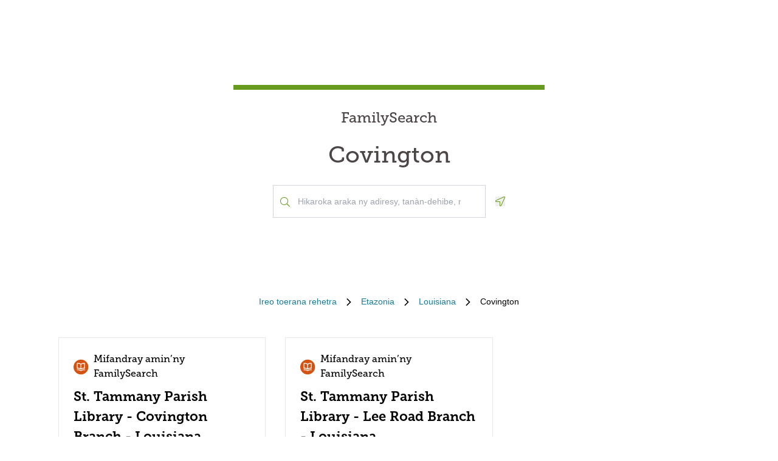

--- FILE ---
content_type: text/html; charset=utf-8
request_url: https://locations.familysearch.org/mg/us/la/covington
body_size: 7665
content:
<!DOCTYPE html><html lang="mg-MG"><head><link rel="stylesheet" href="/assets/static/main-pC6v8b3D.css"/>
<link rel="stylesheet" href="/assets/static/useBreakpoints-DNXxfPCm.css"/>
<link rel="stylesheet" href="/assets/static/Directory-DlUVVAx3.css"/>
<link rel="stylesheet" href="/assets/static/search-lL3hmfYv.css"/>
<link rel="stylesheet" href="/assets/static/Breadcrumbs-B2bMaCuL.css"/><title>Yext Pages Site</title>
    <meta charset="UTF-8"/>
    <meta name="viewport" content="width=device-width, initial-scale=1, maximum-scale=5"/>
    <meta name="description" content="Family Search Directory, Etazonia, Louisiana, Covington."/>
<meta property="og:title" content=""/>
<meta property="og:description" content="Family Search Directory, Etazonia, Louisiana, Covington."/>
<meta property="og:url" content="https://locations.familysearch.org/mg/us/la/covington"/>
<link rel="canonical" href="https://locations.familysearch.org/mg/us/la/covington"/>
<link rel="shortcut icon" type="image/ico" href="[data-uri]"/>
<meta http-equiv="X-UA-Compatible" content="IE=edge"/>
<meta rel="dns-prefetch" href="//www.yext-pixel.com"/>
<meta rel="dns-prefetch" href="//a.cdnmktg.com"/>
<meta rel="dns-prefetch" href="//a.mktgcdn.com"/>
<meta rel="dns-prefetch" href="//dynl.mktgcdn.com"/>
<meta rel="dns-prefetch" href="//dynm.mktgcdn.com"/>
<meta rel="dns-prefetch" href="//www.google-analytics.com"/>
<meta name="format-detection" content="telephone=no"/>
<meta property="og:type" content="website"/>
<meta property="twitter:card" content="summary"/>
    <script>window.yextAnalyticsEnabled=true;window.enableYextAnalytics=()=>{window.yextAnalyticsEnabled=true}</script>
<script>
  window.addEventListener('ExReady', function(){
    FS.Analytics.deferPageView();
    // Call setTimeout to avoid a flaw in FS that triggers infinite recursion
    setTimeout(function(){
      FS.Analytics.adobeLaunchEx = function () { return true };
      setTimeout(function(){
        FS.Analytics.updatePageViewData({
          page_channel: 'locator-map',
          page_detail: 'Covington'
        });
        FS.Analytics.trackPageView();
      }, 1000);
    });
  });
  </script>
<link rel="stylesheet" type="text/css" href="https://foundry.familysearch.org/Foundry/v1/MuseoSlab/css"/>
<script type="application/ld+json">
  {"@graph":[null,null,{"@context":"http://www.schema.org","@type":"BreadcrumbList","itemListElement":[{"@type":"ListItem","name":"Family Search Directory","position":1,"item":{"@type":"Thing","@id":"../../../mg_mg"}},{"@type":"ListItem","name":"Etazonia","position":2,"item":{"@type":"Thing","@id":"../../../mg/us"}},{"@type":"ListItem","name":"Louisiana","position":3,"item":{"@type":"Thing","@id":"../../../mg/us/la"}},{"@type":"ListItem","name":"Covington","position":4,"item":{"@type":"Thing","@id":"../../../"}}]}]}
  </script><script type="module">
        const componentURL = new URL("/assets/client/city.DSqtPjn5.js", import.meta.url)
        const component = await import(componentURL);

        const renderURL = new URL("/assets/render/_client.PXfxF9IK.js", import.meta.url)
        const render = await import(renderURL);

        render.render(
        {
            Page: component.default,
            pageProps: JSON.parse(decodeURIComponent("%7B%22document%22%3A%7B%22__%22%3A%7B%22entityPageSet%22%3A%7B%7D%2C%22name%22%3A%22city%22%7D%2C%22_env%22%3A%7B%7D%2C%22_schema%22%3A%7B%22%40context%22%3A%22https%3A%2F%2Fschema.org%22%2C%22%40type%22%3A%22Thing%22%2C%22name%22%3A%22Covington%22%2C%22url%22%3A%22locations.familysearch.org%2Fmg%2Fus%2Fla%2Fcovington%22%7D%2C%22_site%22%3A%7B%22c_aboutSectionCTA%22%3A%7B%22label%22%3A%22HAMANTATRA%20MISIMISY%20KOKOA%22%2C%22link%22%3A%22https%3A%2F%2Fwww.familysearch.org%2Fen%2Fcenters%2Fabout%22%2C%22linkType%22%3A%22OTHER%22%7D%2C%22c_aboutSectionImage%22%3A%7B%22alternateText%22%3A%22Vehivavy%20iray%20mahazo%20fanampiana%20avy%20amin%E2%80%99ny%20mpilatsaka%20an-tsitrapo%20iray%20ao%20amin%E2%80%99ny%20ivon-toeran%E2%80%99ny%20FamilySearch%20iray.%22%2C%22height%22%3A4000%2C%22url%22%3A%22https%3A%2F%2Fa.mktgcdn.com%2Fp%2Fko4jA0P6mghmjKzb-lrdpJ4LWTJemMKH47hH6vNVMsk%2F6000x4000.jpg%22%2C%22width%22%3A6000%7D%2C%22c_aboutSectionTitle%22%3A%22Tahaka%20ny%20ahoana%20ny%20ivon-toerana%20FamilySearch%20iray%3F%22%2C%22c_breadcrumbsText%22%3A%22Ireo%20toerana%20rehetra%22%2C%22c_byAppointmentOnlyText%22%3A%22Amin%E2%80%99ny%20alalan%E2%80%99ny%20famandrihana%20fotoana%20ihany%22%2C%22c_closedHoursText%22%3A%22Mikatona%20amin%E2%80%99ny%22%2C%22c_daysOfWeek%22%3A%7B%22friday%22%3A%22Zoma%22%2C%22monday%22%3A%22Alatsinainy%22%2C%22saturday%22%3A%22Sabotsy%22%2C%22sunday%22%3A%22Alahady%22%2C%22thursday%22%3A%22Alakamisy%22%2C%22tuesday%22%3A%22Talata%22%2C%22wednesday%22%3A%22Alarobia%22%7D%2C%22c_directoryBusinessName%22%3A%22FamilySearch%22%2C%22c_getDirectionsCTA%22%3A%22HANDRAY%20FANOROANA%20TOERANA%22%2C%22c_header%22%3A%7B%22links%22%3A%5B%7B%22label%22%3A%22Link1%22%2C%22link%22%3A%22https%3A%2F%2Fwww.familysearch.org%2Fen%2F%22%2C%22linkType%22%3A%22URL%22%7D%2C%7B%22label%22%3A%22Family%20Tree%22%2C%22link%22%3A%22https%3A%2F%2Fwww.yext.com%22%2C%22linkType%22%3A%22URL%22%7D%2C%7B%22label%22%3A%22Search%22%2C%22link%22%3A%22https%3A%2F%2Fwww.yext.com%22%2C%22linkType%22%3A%22URL%22%7D%2C%7B%22label%22%3A%22Memories%22%2C%22link%22%3A%22https%3A%2F%2Fwww.yext.com%22%2C%22linkType%22%3A%22URL%22%7D%2C%7B%22label%22%3A%22Get%20Involved%22%2C%22link%22%3A%22https%3A%2F%2Fwww.yext.com%22%2C%22linkType%22%3A%22URL%22%7D%2C%7B%22label%22%3A%22Activities%22%7D%2C%7B%22label%22%3A%22SIGN%20IN%22%2C%22link%22%3A%22https%3A%2F%2Fident.familysearch.org%2Fcis-web%2Foauth2%2Fv3%2Fauthorization%3Fclient_secret%3DqFN1CsF%252Fk52eEw%252BMJfbhTWN6k650fl5C4hZA4gG1yEqFIglZpK9aw29BiEwKyYbpj4V33ocTXPtgFt8azNoSmtfXjnKsGttQUL2fexKPDDX5NbP9IMgm5MDEWus%252F2%252B8R1PGTAwXfl7qoAOSJ5CFn9nmrs5rkOwI7RDv0dP5BOZydzd3cuUotk52v7WtfFY7WLAoEowDqR8b%252BJcytvZ1t0csL4diaWwLpyqCuNA34P0k5W7DqubFzlwZ5HL%252FQX5EGf5k1QgC4Q5ZXg36iBXJZwQfPaZv3WYc0kXn%252FKWDeHj1lKByB2v9rvkMsLzQZsslTJO3bvSE7mFU7p8sQS%252BENNQ%253D%253D%26response_type%3Dcode%26redirect_uri%3Dhttps%253A%252F%252Fwww.familysearch.org%252Fauth%252Ffamilysearch%252Fcallback%26state%3D%252F%26client_id%3D3Z3L-Z4GK-J7ZS-YT3Z-Q4KY-YN66-ZX5K-176R%22%2C%22linkType%22%3A%22OTHER%22%7D%2C%7B%22label%22%3A%22CREATE%20ACCOUNT%22%2C%22link%22%3A%22https%3A%2F%2Fwww.familysearch.org%2Fidentity%2Fsignup%2F%22%2C%22linkType%22%3A%22OTHER%22%7D%5D%2C%22logo%22%3A%7B%22height%22%3A35%2C%22url%22%3A%22https%3A%2F%2Fa.mktgcdn.com%2Fp%2FOVq9ouEqFvzjctE19T3UZHVRj6ODKIKoqljNcjH7Nsc%2F132x35.png%22%2C%22width%22%3A132%7D%7D%2C%22c_heroLabel1%22%3A%22Fampahalalana%22%2C%22c_hoursLabel%22%3A%22Ora%22%2C%22c_instagram%22%3A%22https%3A%2F%2Fwww.instagram.com%2F%22%2C%22c_linkedIn%22%3A%22https%3A%2F%2Fwww.linkedin.com%2F%22%2C%22c_nearbyLocationsCTA%22%3A%7B%22label%22%3A%22HITADY%20TOERANA%22%7D%2C%22c_nearbyLocationsTitle%22%3A%22Toerana%20eo%20amin%E2%80%99ny%20manodidina%22%2C%22c_nearbySectionAPIKey%22%3A%2227e89a7d70ee1375209ebc17a2bbaa91%22%2C%22c_openHoursText%22%3A%22Misokatra%20amin%E2%80%99ny%22%2C%22c_readLessCTA%22%3A%22HAMAKY%20KELY%20KOKOA%22%2C%22c_readMoreCTA%22%3A%22HAMAKY%20BEBE%20KOKOA%22%2C%22c_searchExperienceAPIKey%22%3A%220725f078d09ed32336ef9337bd4e188a%22%2C%22c_searchInstructions%22%3A%22Hikaroka%20araka%20ny%20adiresy%2C%20tan%C3%A0n-dehibe%2C%20na%20faritra%22%2C%22c_servicesLabel%22%3A%22Tolotra%22%2C%22c_temporarilyClosedHoursText%22%3A%22Mikatona%20mandritra%20ny%20fotoana%20voafetra%22%2C%22c_twitter%22%3A%22https%3A%2F%2Fwww.twitter.com%2F%22%2C%22c_upcomingClassesCTA%22%3A%22HIJERY%20AZY%20REHETRA%22%2C%22c_upcomingClassesCollapseCTA%22%3A%22HANEHO%20VITSIVITSY%20KOKOA%22%2C%22c_upcomingClassesHeader%22%3A%22Kilasy%20ato%20ato%22%2C%22c_youtube%22%3A%22https%3A%2F%2Fwww.youtube.com%2F%22%2C%22id%22%3A%22site-entity%22%2C%22meta%22%3A%7B%22entityType%22%3A%7B%22id%22%3A%22ce_site%22%2C%22uid%22%3A135772%7D%2C%22locale%22%3A%22mg-MG%22%7D%2C%22name%22%3A%22Site%20Entity%22%2C%22uid%22%3A90729278%7D%2C%22_yext%22%3A%7B%22contentDeliveryAPIDomain%22%3A%22https%3A%2F%2Fcdn.yextapis.com%22%2C%22managementAPIDomain%22%3A%22https%3A%2F%2Fapi.yext.com%22%2C%22platformDomain%22%3A%22https%3A%2F%2Fwww.yext.com%22%7D%2C%22businessId%22%3A2970756%2C%22dm_directoryChildren%22%3A%5B%7B%22address%22%3A%7B%22city%22%3A%22Covington%22%2C%22countryCode%22%3A%22US%22%2C%22line1%22%3A%22310%20W%2021st%20Ave%22%2C%22postalCode%22%3A%2270433%22%2C%22region%22%3A%22LA%22%2C%22sublocality%22%3A%22Covington%22%7D%2C%22c_alternateName%22%3A%22St.%20Tammany%20Parish%20Library%20-%20Covington%20Branch%20-%20Louisiana%22%2C%22c_byAppointmentOnly%22%3Afalse%2C%22c_fSDifferentiator%22%3A%22AFFILIATE%22%2C%22c_locationType%22%3A%22Mifandray%20amin%E2%80%99ny%20FamilySearch%22%2C%22mainPhone%22%3A%22%2B19858936280%22%2C%22name%22%3A%22Mifandray%20amin%E2%80%99ny%20FamilySearch%22%2C%22slug%22%3A%22mg_mg%2Fus%2Fla%2Fcovington%2F310-w-21st-ave%22%2C%22websiteUrl%22%3A%7B%22url%22%3A%22https%3A%2F%2Fwww.sttammanylibrary.org%2F%22%7D%7D%2C%7B%22address%22%3A%7B%22city%22%3A%22Covington%22%2C%22countryCode%22%3A%22US%22%2C%22line1%22%3A%2279213%20Hwy.%2040%22%2C%22postalCode%22%3A%2270435%22%2C%22region%22%3A%22LA%22%2C%22sublocality%22%3A%22Covington%22%7D%2C%22c_alternateName%22%3A%22St.%20Tammany%20Parish%20Library%20-%20Lee%20Road%20Branch%20-%20Louisiana%22%2C%22c_byAppointmentOnly%22%3Afalse%2C%22c_fSDifferentiator%22%3A%22AFFILIATE%22%2C%22c_locationType%22%3A%22Mifandray%20amin%E2%80%99ny%20FamilySearch%22%2C%22mainPhone%22%3A%22%2B19858936284%22%2C%22name%22%3A%22Mifandray%20amin%E2%80%99ny%20FamilySearch%22%2C%22websiteUrl%22%3A%7B%22url%22%3A%22https%3A%2F%2Fwww.sttammanylibrary.org%2F%22%7D%7D%5D%2C%22dm_directoryParents_defaultdirectory%22%3A%5B%7B%22name%22%3A%22Family%20Search%20Directory%22%2C%22slug%22%3A%22mg_mg%22%7D%2C%7B%22name%22%3A%22Etazonia%22%2C%22slug%22%3A%22mg%2Fus%22%7D%2C%7B%22name%22%3A%22Louisiana%22%2C%22slug%22%3A%22mg%2Fus%2Fla%22%7D%2C%7B%22name%22%3A%22Covington%22%2C%22slug%22%3A%22%22%7D%5D%2C%22id%22%3A%22defaultDirectory_us_la_covington%22%2C%22locale%22%3A%22mg-MG%22%2C%22meta%22%3A%7B%22entityType%22%3A%7B%22id%22%3A%22ce_city%22%2C%22uid%22%3A135770%7D%2C%22locale%22%3A%22mg-MG%22%7D%2C%22name%22%3A%22Covington%22%2C%22siteDomain%22%3A%22locations.familysearch.org%22%2C%22siteId%22%3A44368%2C%22siteInternalHostName%22%3A%22locations.familysearch.org%22%2C%22slug%22%3A%22mg%2Fus%2Fla%2Fcovington%22%2C%22uid%22%3A2026641491%2C%22dm_directoryParents%22%3A%5B%7B%22name%22%3A%22Family%20Search%20Directory%22%2C%22slug%22%3A%22mg_mg%22%7D%2C%7B%22name%22%3A%22Etazonia%22%2C%22slug%22%3A%22mg%2Fus%22%7D%2C%7B%22name%22%3A%22Louisiana%22%2C%22slug%22%3A%22mg%2Fus%2Fla%22%7D%2C%7B%22name%22%3A%22Covington%22%2C%22slug%22%3A%22%22%7D%5D%7D%2C%22__meta%22%3A%7B%22mode%22%3A%22production%22%7D%2C%22translations%22%3A%7B%7D%2C%22path%22%3A%22mg%2Fus%2Fla%2Fcovington%22%2C%22relativePrefixToRoot%22%3A%22..%2F..%2F..%2F%22%7D")),
        }
        );
    </script><script>var IS_PRODUCTION = true;var PRODUCTION_DOMAINS = JSON.parse("{\"primary\":\"locations.familysearch.org\",\"aliases\":[]}");</script></head>
    <body>
      <div id="reactele"><div class="mt-[60px]"></div><div class="mb-8"><div class="DirectoryHero py-8 md:py-20 px-4 md:px-0 flex items-center justify-center" style="background-image:url(&#39;undefined&#39;);background-size:cover"><div class="DirectoryHero-wrapper border-t-brand-primary border-t-[8px] text-center w-full sm:w-1/2 lg:w-2/5 p-8"><div class="mb-6 text-center Heading Heading--hero"><span class="mb-6 text-2xl block">FamilySearch</span> <h1 class="block">Covington</h1></div><div class="flex items-center justify-center"><div class="relative w-[350px!important] justify-center h-[54px]"><div class="absolute left-3 top-7 -translate-y-1/2 text-brand-primary z-10"><img src="data:image/svg+xml,%3csvg%20width=&#39;16&#39;%20height=&#39;16&#39;%20viewBox=&#39;0%200%2016%2016&#39;%20fill=&#39;none&#39;%20xmlns=&#39;http://www.w3.org/2000/svg&#39;%3e%3cpath%20d=&#39;M15.8898%2015.0493L11.8588%2011.0182C11.7869%2010.9463%2011.6932%2010.9088%2011.5932%2010.9088H11.2713C12.3431%209.74952%2012.9994%208.20272%2012.9994%206.49968C12.9994%202.90923%2010.0901%200%206.49968%200C2.90923%200%200%202.90923%200%206.49968C0%2010.0901%202.90923%2012.9994%206.49968%2012.9994C8.20272%2012.9994%209.74952%2012.3431%2010.9088%2011.2744V11.5932C10.9088%2011.6932%2010.9495%2011.7869%2011.0182%2011.8588L15.0493%2015.8898C15.1961%2016.0367%2015.4336%2016.0367%2015.5805%2015.8898L15.8898%2015.5805C16.0367%2015.4336%2016.0367%2015.1961%2015.8898%2015.0493ZM6.49968%2011.9994C3.45921%2011.9994%200.999951%209.54016%200.999951%206.49968C0.999951%203.45921%203.45921%200.999951%206.49968%200.999951C9.54016%200.999951%2011.9994%203.45921%2011.9994%206.49968C11.9994%209.54016%209.54016%2011.9994%206.49968%2011.9994Z&#39;%20fill=&#39;%23679A1E&#39;/%3e%3c/svg%3e" alt=""/></div><div class="absolute w-full mb-0"><div><input class="bg-white outline-none w-full p-2 border border-gray-300 focus:border-primary text-neutral-dark placeholder:text-neutral rounded-none px-10 py-4 text-sm h-auto" placeholder="Hikaroka araka ny adiresy, tanàn-dehibe, na faritra" value="" id="" autocomplete="off" aria-describedby="" aria-activedescendant=""/><div id="" class="hidden">When autocomplete results are available, use up and down arrows to review and enter to select.</div><div class="sr-only" aria-live="assertive"></div></div></div></div><button class="ml-4"><svg fill="none" height="16" viewBox="0 0 16 16" width="16" xmlns="http://www.w3.org/2000/svg"><path d="m14.4347 0c-.1791 0-.3622.034375-.5435.11l-12.99279 5.99656c-1.499063.69969-.999375 2.89844.59969 2.89844h5.49718v5.4972c0 .9378.75657 1.4978 1.52313 1.4978.54062 0 1.08594-.2781 1.37531-.8981l5.99688-12.99315c.4241-1.01844-.4484-2.10875-1.4559-2.10875zm.5484 1.69-5.99532 12.9894c-.09937.2131-.2575.3212-.46968.3212-.18125 0-.52375-.104-.52375-.4981v-6.49688h-6.49625c-.35782 0-.4575-.27593-.48407-.39468-.03437-.15406-.039683-.43688.30313-.59688l12.95874-5.98156c.0534-.02219.1053-.032813.1591-.032813.1693 0 .359.114063.4722.283753.0684.10281.135.26281.0759.40656z" fill="#679A1E"></path></svg><span class="sr-only">Geolocate.</span></button></div></div></div><nav class="Breadcrumbs container justify-center" aria-label="Breadcrumb"><ol class="Breadcrumbs-list flex-wrap justify-start sm:justify-center"><li class="Breadcrumbs-item"><a class="Link Breadcrumbs-link Link--breadcrumbs" href="../../../mg_mg" style="unicode-bidi:bidi-override;direction:ltr" data-ya-track="breadcrumb_0"><span class="Breadcrumbs-label">Ireo toerana rehetra</span></a><span class="Breadcrumbs-separator"><img src="data:image/svg+xml,%3csvg%20fill=&#39;none&#39;%20height=&#39;12&#39;%20viewBox=&#39;0%200%208%2012&#39;%20width=&#39;8&#39;%20xmlns=&#39;http://www.w3.org/2000/svg&#39;%3e%3cpath%20d=&#39;m7.31547%206.39836-5.5208%205.43644c-.22027.2203-.57645.2203-.79672%200l-.332748-.3328c-.220269-.2202-.220269-.5764%200-.7967l4.794378-4.7053-4.789691-4.70533c-.22027-.22027-.22027-.576451%200-.79672l.332751-.332748c.22027-.2202694.57645-.2202694.79672%200l5.52079%205.436438c.21559.22027.21558.57645-.00468.79672z&#39;%20fill=&#39;%23000000&#39;/%3e%3c/svg%3e" alt=""/></span></li><li class="Breadcrumbs-item"><a class="Link Breadcrumbs-link Link--breadcrumbs" href="../../../mg/us" style="unicode-bidi:bidi-override;direction:ltr" data-ya-track="breadcrumb_1"><span class="Breadcrumbs-label">Etazonia</span></a><span class="Breadcrumbs-separator"><img src="data:image/svg+xml,%3csvg%20fill=&#39;none&#39;%20height=&#39;12&#39;%20viewBox=&#39;0%200%208%2012&#39;%20width=&#39;8&#39;%20xmlns=&#39;http://www.w3.org/2000/svg&#39;%3e%3cpath%20d=&#39;m7.31547%206.39836-5.5208%205.43644c-.22027.2203-.57645.2203-.79672%200l-.332748-.3328c-.220269-.2202-.220269-.5764%200-.7967l4.794378-4.7053-4.789691-4.70533c-.22027-.22027-.22027-.576451%200-.79672l.332751-.332748c.22027-.2202694.57645-.2202694.79672%200l5.52079%205.436438c.21559.22027.21558.57645-.00468.79672z&#39;%20fill=&#39;%23000000&#39;/%3e%3c/svg%3e" alt=""/></span></li><li class="Breadcrumbs-item"><a class="Link Breadcrumbs-link Link--breadcrumbs" href="../../../mg/us/la" style="unicode-bidi:bidi-override;direction:ltr" data-ya-track="breadcrumb_2"><span class="Breadcrumbs-label">Louisiana</span></a><span class="Breadcrumbs-separator"><img src="data:image/svg+xml,%3csvg%20fill=&#39;none&#39;%20height=&#39;12&#39;%20viewBox=&#39;0%200%208%2012&#39;%20width=&#39;8&#39;%20xmlns=&#39;http://www.w3.org/2000/svg&#39;%3e%3cpath%20d=&#39;m7.31547%206.39836-5.5208%205.43644c-.22027.2203-.57645.2203-.79672%200l-.332748-.3328c-.220269-.2202-.220269-.5764%200-.7967l4.794378-4.7053-4.789691-4.70533c-.22027-.22027-.22027-.576451%200-.79672l.332751-.332748c.22027-.2202694.57645-.2202694.79672%200l5.52079%205.436438c.21559.22027.21558.57645-.00468.79672z&#39;%20fill=&#39;%23000000&#39;/%3e%3c/svg%3e" alt=""/></span></li><li class="Breadcrumbs-item"><span class="Breadcrumbs-label">Covington</span></li></ol></nav><div class="container my-4 sm:my-8"><ul class="flex flex-wrap"><li class="Directory-listItem my-[20px] sm:m-0 sm:py-[16px] sm:px-[16px] w-full md:w-1/2 lg:w-1/3"><div class="Directorycard bg-white hover:border-t-brand-primary hover:border-t-2 px-6 py-4 border h-full text-brand-gray-400"><a class="Link" href="https://www.sttammanylibrary.org/" style="unicode-bidi:bidi-override;direction:ltr" data-ya-track="name"><div class="flex text-md"><img src="data:image/svg+xml,%3csvg%20width=&#39;25&#39;%20height=&#39;25&#39;%20viewBox=&#39;0%200%2025%2025&#39;%20fill=&#39;none&#39;%20xmlns=&#39;http://www.w3.org/2000/svg&#39;%3e%3crect%20y=&#39;0.30957&#39;%20width=&#39;24.35&#39;%20height=&#39;24.48&#39;%20rx=&#39;12.175&#39;%20fill=&#39;%23D45311&#39;/%3e%3cpath%20d=&#39;M18.2883%205.93453C17.8105%205.85222%2017.3266%205.80985%2016.8417%205.80786C15.1872%205.80651%2013.5673%206.28091%2012.175%207.17453C10.7791%206.29265%209.15943%205.82988%207.50833%205.8412C7.02342%205.84318%206.53953%205.88555%206.06166%205.96786C5.90513%205.99485%205.76338%206.07684%205.66194%206.19906C5.56049%206.32128%205.50602%206.47571%205.50833%206.63453V14.6345C5.5069%2014.7325%205.52708%2014.8296%205.56743%2014.9188C5.60778%2015.0081%205.6673%2015.0874%205.74178%2015.151C5.81625%2015.2147%205.90383%2015.2611%205.9983%2015.2871C6.09276%2015.313%206.19179%2015.3179%206.28833%2015.3012C7.24367%2015.1358%208.22246%2015.1632%209.16704%2015.3819C10.1116%2015.6006%2011.0029%2016.0061%2011.7883%2016.5745L11.8683%2016.6212H11.9417C12.0156%2016.652%2012.0949%2016.6679%2012.175%2016.6679C12.2551%2016.6679%2012.3344%2016.652%2012.4083%2016.6212H12.4817L12.5617%2016.5745C13.3416%2015.9934%2014.2303%2015.5748%2015.1751%2015.3434C16.1199%2015.1121%2017.1014%2015.0728%2018.0617%2015.2279C18.1582%2015.2445%2018.2572%2015.2397%2018.3517%2015.2138C18.4462%2015.1878%2018.5337%2015.1413%2018.6082%2015.0777C18.6827%2015.014%2018.7422%2014.9348%2018.7826%2014.8455C18.8229%2014.7562%2018.8431%2014.6592%2018.8417%2014.5612V6.5612C18.8347%206.4093%2018.7761%206.26434%2018.6754%206.15036C18.5748%206.03637%2018.4382%205.96022%2018.2883%205.93453ZM11.5083%2014.7945C10.2749%2014.1457%208.90201%2013.807%207.50833%2013.8079H6.84166V7.1412C7.0637%207.1284%207.28629%207.1284%207.50833%207.1412C8.93058%207.13963%2010.3218%207.55699%2011.5083%208.3412V14.7945ZM17.5083%2013.8345H16.8417C15.448%2013.8337%2014.0751%2014.1723%2012.8417%2014.8212V8.3412C14.0282%207.55699%2015.4194%207.13963%2016.8417%207.1412C17.0637%207.1284%2017.2863%207.1284%2017.5083%207.1412V13.8345ZM18.2883%2016.6012C17.8105%2016.5189%2017.3266%2016.4765%2016.8417%2016.4745C15.1872%2016.4732%2013.5673%2016.9476%2012.175%2017.8412C10.7827%2016.9476%209.16275%2016.4732%207.50833%2016.4745C7.02342%2016.4765%206.53953%2016.5189%206.06166%2016.6012C5.97488%2016.615%205.89168%2016.6458%205.81683%2016.6918C5.74199%2016.7378%205.67699%2016.7982%205.62557%2016.8695C5.57415%2016.9407%205.53732%2017.0214%205.5172%2017.107C5.49707%2017.1925%205.49406%2017.2812%205.50833%2017.3679C5.54221%2017.541%205.64332%2017.6936%205.78952%2017.7923C5.93572%2017.8911%206.11509%2017.9278%206.28833%2017.8945C7.24367%2017.7291%208.22246%2017.7566%209.16704%2017.9753C10.1116%2018.1939%2011.0029%2018.5994%2011.7883%2019.1679C11.9012%2019.2483%2012.0364%2019.2915%2012.175%2019.2915C12.3136%2019.2915%2012.4488%2019.2483%2012.5617%2019.1679C13.3471%2018.5994%2014.2384%2018.1939%2015.183%2017.9753C16.1275%2017.7566%2017.1063%2017.7291%2018.0617%2017.8945C18.2349%2017.9278%2018.4143%2017.8911%2018.5605%2017.7923C18.7067%2017.6936%2018.8078%2017.541%2018.8417%2017.3679C18.8559%2017.2812%2018.8529%2017.1925%2018.8328%2017.107C18.8127%2017.0214%2018.7758%2016.9407%2018.7244%2016.8695C18.673%2016.7982%2018.608%2016.7378%2018.5332%2016.6918C18.4583%2016.6458%2018.3751%2016.615%2018.2883%2016.6012Z&#39;%20fill=&#39;white&#39;/%3e%3c/svg%3e" alt=""/><div class="font-secondary text-black p-2">Mifandray amin’ny FamilySearch</div></div><h3 class="text-[22px] font-bold mb-4 font-secondary text-black">St. Tammany Parish Library - Covington Branch - Louisiana</h3></a><div class="flex items-center mb-4 text-sm"><a class="Link" href="https://www.sttammanylibrary.org/" style="unicode-bidi:bidi-override;direction:ltr" data-ya-track="name"></a><a class="Link Link--secondary" href="tel:+19858936280" style="unicode-bidi:bidi-override;direction:ltr" data-ya-track="phone">(985) 893-6280</a></div><div class="text-sm mb-4"><div class="mb-4"><div class="address-line"><span> 310 W 21st Ave</span></div><div class="address-line"></div><div class="address-line"><span> Covington</span><span>,</span><span> LA</span><span> 70433</span></div></div><a class="Link Link--primaryblue mt-4 text-sm -ml-2" href="https://maps.google.com/maps/search/?api=1&amp;query=310%20W%2021st%20Ave,%20Covington,%20LA,%2070433,%20US" rel="noopener" style="unicode-bidi:bidi-override;direction:ltr" data-ya-track="cta" target="_blank">HANDRAY FANOROANA TOERANA</a></div></div></li><li class="Directory-listItem my-[20px] sm:m-0 sm:py-[16px] sm:px-[16px] w-full md:w-1/2 lg:w-1/3"><div class="Directorycard bg-white hover:border-t-brand-primary hover:border-t-2 px-6 py-4 border h-full text-brand-gray-400"><a class="Link" href="https://www.sttammanylibrary.org/" style="unicode-bidi:bidi-override;direction:ltr" data-ya-track="name"><div class="flex text-md"><img src="data:image/svg+xml,%3csvg%20width=&#39;25&#39;%20height=&#39;25&#39;%20viewBox=&#39;0%200%2025%2025&#39;%20fill=&#39;none&#39;%20xmlns=&#39;http://www.w3.org/2000/svg&#39;%3e%3crect%20y=&#39;0.30957&#39;%20width=&#39;24.35&#39;%20height=&#39;24.48&#39;%20rx=&#39;12.175&#39;%20fill=&#39;%23D45311&#39;/%3e%3cpath%20d=&#39;M18.2883%205.93453C17.8105%205.85222%2017.3266%205.80985%2016.8417%205.80786C15.1872%205.80651%2013.5673%206.28091%2012.175%207.17453C10.7791%206.29265%209.15943%205.82988%207.50833%205.8412C7.02342%205.84318%206.53953%205.88555%206.06166%205.96786C5.90513%205.99485%205.76338%206.07684%205.66194%206.19906C5.56049%206.32128%205.50602%206.47571%205.50833%206.63453V14.6345C5.5069%2014.7325%205.52708%2014.8296%205.56743%2014.9188C5.60778%2015.0081%205.6673%2015.0874%205.74178%2015.151C5.81625%2015.2147%205.90383%2015.2611%205.9983%2015.2871C6.09276%2015.313%206.19179%2015.3179%206.28833%2015.3012C7.24367%2015.1358%208.22246%2015.1632%209.16704%2015.3819C10.1116%2015.6006%2011.0029%2016.0061%2011.7883%2016.5745L11.8683%2016.6212H11.9417C12.0156%2016.652%2012.0949%2016.6679%2012.175%2016.6679C12.2551%2016.6679%2012.3344%2016.652%2012.4083%2016.6212H12.4817L12.5617%2016.5745C13.3416%2015.9934%2014.2303%2015.5748%2015.1751%2015.3434C16.1199%2015.1121%2017.1014%2015.0728%2018.0617%2015.2279C18.1582%2015.2445%2018.2572%2015.2397%2018.3517%2015.2138C18.4462%2015.1878%2018.5337%2015.1413%2018.6082%2015.0777C18.6827%2015.014%2018.7422%2014.9348%2018.7826%2014.8455C18.8229%2014.7562%2018.8431%2014.6592%2018.8417%2014.5612V6.5612C18.8347%206.4093%2018.7761%206.26434%2018.6754%206.15036C18.5748%206.03637%2018.4382%205.96022%2018.2883%205.93453ZM11.5083%2014.7945C10.2749%2014.1457%208.90201%2013.807%207.50833%2013.8079H6.84166V7.1412C7.0637%207.1284%207.28629%207.1284%207.50833%207.1412C8.93058%207.13963%2010.3218%207.55699%2011.5083%208.3412V14.7945ZM17.5083%2013.8345H16.8417C15.448%2013.8337%2014.0751%2014.1723%2012.8417%2014.8212V8.3412C14.0282%207.55699%2015.4194%207.13963%2016.8417%207.1412C17.0637%207.1284%2017.2863%207.1284%2017.5083%207.1412V13.8345ZM18.2883%2016.6012C17.8105%2016.5189%2017.3266%2016.4765%2016.8417%2016.4745C15.1872%2016.4732%2013.5673%2016.9476%2012.175%2017.8412C10.7827%2016.9476%209.16275%2016.4732%207.50833%2016.4745C7.02342%2016.4765%206.53953%2016.5189%206.06166%2016.6012C5.97488%2016.615%205.89168%2016.6458%205.81683%2016.6918C5.74199%2016.7378%205.67699%2016.7982%205.62557%2016.8695C5.57415%2016.9407%205.53732%2017.0214%205.5172%2017.107C5.49707%2017.1925%205.49406%2017.2812%205.50833%2017.3679C5.54221%2017.541%205.64332%2017.6936%205.78952%2017.7923C5.93572%2017.8911%206.11509%2017.9278%206.28833%2017.8945C7.24367%2017.7291%208.22246%2017.7566%209.16704%2017.9753C10.1116%2018.1939%2011.0029%2018.5994%2011.7883%2019.1679C11.9012%2019.2483%2012.0364%2019.2915%2012.175%2019.2915C12.3136%2019.2915%2012.4488%2019.2483%2012.5617%2019.1679C13.3471%2018.5994%2014.2384%2018.1939%2015.183%2017.9753C16.1275%2017.7566%2017.1063%2017.7291%2018.0617%2017.8945C18.2349%2017.9278%2018.4143%2017.8911%2018.5605%2017.7923C18.7067%2017.6936%2018.8078%2017.541%2018.8417%2017.3679C18.8559%2017.2812%2018.8529%2017.1925%2018.8328%2017.107C18.8127%2017.0214%2018.7758%2016.9407%2018.7244%2016.8695C18.673%2016.7982%2018.608%2016.7378%2018.5332%2016.6918C18.4583%2016.6458%2018.3751%2016.615%2018.2883%2016.6012Z&#39;%20fill=&#39;white&#39;/%3e%3c/svg%3e" alt=""/><div class="font-secondary text-black p-2">Mifandray amin’ny FamilySearch</div></div><h3 class="text-[22px] font-bold mb-4 font-secondary text-black">St. Tammany Parish Library - Lee Road Branch - Louisiana</h3></a><div class="flex items-center mb-4 text-sm"><a class="Link" href="https://www.sttammanylibrary.org/" style="unicode-bidi:bidi-override;direction:ltr" data-ya-track="name"></a><a class="Link Link--secondary" href="tel:+19858936284" style="unicode-bidi:bidi-override;direction:ltr" data-ya-track="phone">(985) 893-6284</a></div><div class="text-sm mb-4"><div class="mb-4"><div class="address-line"><span> 79213 Hwy. 40</span></div><div class="address-line"></div><div class="address-line"><span> Covington</span><span>,</span><span> LA</span><span> 70435</span></div></div><a class="Link Link--primaryblue mt-4 text-sm -ml-2" href="https://maps.google.com/maps/search/?api=1&amp;query=79213%20Hwy.%2040,%20Covington,%20LA,%2070435,%20US" rel="noopener" style="unicode-bidi:bidi-override;direction:ltr" data-ya-track="cta" target="_blank">HANDRAY FANOROANA TOERANA</a></div></div></li></ul></div></div></div>
    
  </body></html>

--- FILE ---
content_type: text/css; charset=utf-8
request_url: https://locations.familysearch.org/assets/static/useBreakpoints-DNXxfPCm.css
body_size: -392
content:
.HoursStatus-current:before{content:"";position:relative;background-color:#679a1e;width:12px;height:12px;display:inline-block;border-radius:100%;margin-right:8px}.HoursStatus-current--closed:before{background-color:#d45311}.HoursStatus-time{padding-left:4px}
